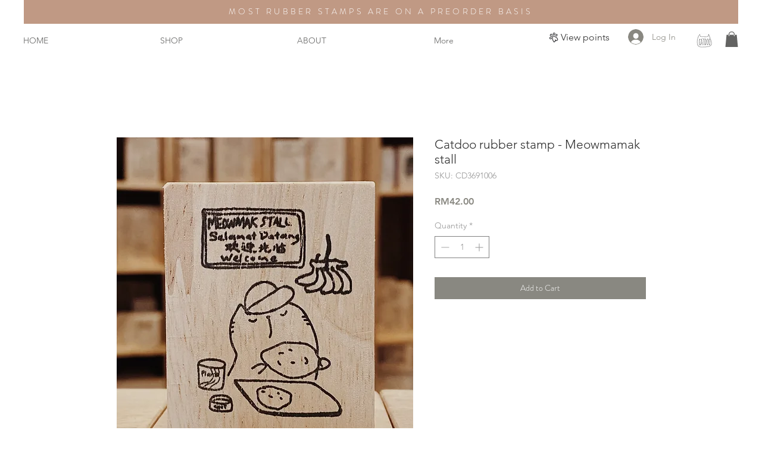

--- FILE ---
content_type: image/svg+xml
request_url: https://static.wixstatic.com/shapes/198ac2ff31664e76a1551998e3b44b0a.svg
body_size: 4895
content:
<svg data-bbox="39.223 31.956 121.555 136.087" viewBox="0 0 200 200" height="200" width="200" xmlns="http://www.w3.org/2000/svg" data-type="color">
    <g>
        <path d="M70.974 109.829c-1.35 6.42-3.094 13.267-11.424 13.136-9.382-.165-15.243-6.189-16.461-15.045-.922-6.716 4.477-9.481 10.601-9.185 7.572.361 15.671.592 17.284 11.094z" fill="#FCFAFA" data-color="1"/>
        <path d="M128.548 69.218c.892-9.193 3.979-15.608 13.378-15.265 7.993.274 10.703 5.729 9.571 12.898-1.338 8.233-4.871 16.26-14.442 15.745-7.581-.411-8.369-7.958-8.507-13.378z" fill="#FCFAFA" data-color="1"/>
        <path d="M157.352 131.112c-1.455 5.336-5.037 9.328-10.112 11.269-6.567 2.537-12.164 3.022-16.641 1.53-1.082-.336-2.276 0-2.873 1.008-1.754 2.873-3.246 6.007-5.448 8.619-3.731 4.44-9.216 11.231-15.709 10.186a11.191 11.191 0 0 1-2.052-.56c-4.44-1.828-6.791-6.903-9.216-10.709-3.321-5.336-5.933-11.157-7.985-17.089-3.992-11.455-6.754-24.589-4.477-36.679.485-2.612 1.231-5.187 2.463-7.537 5.672-10.858 13.507-14.104 23.283-9.627l.97.448c15.597 7.052 31.679 14.365 43.171 28.918 4.663 5.932 6.454 13.655 4.626 20.223z" fill="#FCFAFA" data-color="1"/>
        <path d="M79.169 67.212c-.033.921-.066 1.777-.066 2.632l.066 1.514c.197 5.067.494 13.555-9.508 14.839a17.15 17.15 0 0 1-2.205.132c-3.817 0-7.337-1.481-10.068-4.113-2.468-2.402-4.705-5.363-5.692-8.752-1.119-3.882-.066-7.567 1.25-11.253 1.908-5.264 6.646-10.989 18.589-8.423 8.194 1.777 7.865 9.081 7.634 13.424z" fill="#FCFAFA" data-color="1"/>
        <path d="M116.76 42.362c3.013 4.633 1.458 10.626-.356 16.393-1.361 4.276-4.309 7.484-8.067 8.845a11.17 11.17 0 0 1-3.79.68c-2.009 0-3.985-.583-5.702-1.685-3.92-2.527-6.382-5.961-7.127-9.914-.907-4.73.648-10.043 4.471-15.324 2.43-3.305 6.609-5.022 10.594-4.406 3.628.551 8.002 1.749 9.881 5.216.031.066.064.13.096.195z" fill="#FCFAFA" data-color="1"/>
        <path d="M105.606 167.931a9.795 9.795 0 0 1-2.183-.617c-4.763-1.947-7.301-7.374-9.873-11.479-3.58-5.714-6.364-11.928-8.58-18.287-4.272-12.261-7.229-26.343-4.799-39.306.523-2.79 1.343-5.55 2.657-8.075 6.052-11.62 14.445-15.099 24.932-10.327l1.048.476c16.694 7.579 33.953 15.415 46.255 31.013 5 6.337 6.905 14.638 4.972 21.662-1.568 5.701-5.417 9.984-10.841 12.065-7.048 2.706-13.035 3.259-17.847 1.655-1.17-.39-2.414.006-3.057 1.058-1.898 3.106-3.507 6.44-5.855 9.247-3.983 4.764-9.862 12.018-16.829 10.915zm-6.421-82.179c-3.631 0-6.362 2.538-9.263 8.11-2.465 4.737-2.656 10.537-2.384 15.754.359 6.894 1.8 13.74 3.839 20.323 1.142 3.687 2.734 7.208 4.299 10.73 1.517 3.414 2.652 7.035 4.387 10.347 1.275 2.433 2.97 5.341 5.62 6.466 3.265 1.386 6.194-1.184 8.04-3.676 4.066-5.491 8.682-12.614 6.978-19.769-.511-2.147.174-5.626 2.323-6.138 2.142-.519 3.549 1.64 4.814 2.964 2.801 2.931 5.404 5.822 7.731 7.048 2.977 1.574 4.863 1.948 10.761-.316 3.832-1.468 5.375-4.467 5.995-6.72 1.271-4.623-.086-10.21-3.541-14.591-11.097-14.072-26.73-21.17-43.281-28.686l-1.05-.476c-1.978-.902-3.706-1.37-5.268-1.37z" fill="#1D1E21" data-color="2"/>
        <path d="M67.784 89.773c-4.625 0-8.913-1.81-12.233-5.007-3.018-2.907-5.701-6.532-6.908-10.634-1.387-4.714-.078-9.2 1.521-13.677 2.288-6.396 8.073-13.346 22.586-10.218 9.964 2.155 9.537 11.015 9.281 16.309-.053 1.089-.107 2.163-.086 3.178l.061 1.855c.232 6.161.619 16.477-11.548 18.023-.927.117-1.819.171-2.674.171zM55.61 69.186c-.009 3.549 2.667 6.263 4.863 8.739 2.326 2.621 5.413 4.196 8.975 3.743 4.174-.531 4.857-1.995 4.564-9.792l-.062-1.972c-.027-1.195.029-2.464.092-3.744.303-6.278-.144-7.493-2.985-8.106-3.472-.749-8.003-1.352-10.934 1.186-1.403 1.215-1.91 2.8-2.665 4.418-.834 1.788-1.82 3.426-1.848 5.528z" fill="#1D1E21" data-color="2"/>
        <path d="M105.128 70.762a12.94 12.94 0 0 1-7.026-2.058c-4.857-3.124-7.909-7.36-8.826-12.248-1.099-5.853.818-12.393 5.547-18.908 2.97-4.092 8.134-6.185 13.072-5.445 4.478.671 9.859 2.16 12.189 6.452.042.077.08.171.128.245 3.688 5.704 1.794 13.119-.463 20.225-1.669 5.255-5.296 9.234-9.953 10.909a13.72 13.72 0 0 1-4.668.828zm.127-30.825a4.721 4.721 0 0 0-1.21.423c-1.247.635-2.548 1.559-3.341 2.729-.912 1.346-1.727 2.763-2.371 4.257-1.022 2.371-1.684 5.052-1.198 7.634.51 2.71 2.292 5.068 5.294 7.001 1.353.871 3.003 1.027 4.658.433 2.294-.828 4.131-2.944 5.041-5.81 1.605-5.056 3.167-10.683 1.369-13.467-.683-1.058-1.831-1.721-2.971-2.185-1.705-.691-3.502-1.375-5.271-1.015z" fill="#1D1E21" data-color="2"/>
        <path d="M52.222 96.561c-7.437-.36-13.994 2.999-12.874 11.155 1.479 10.755 8.596 18.072 19.991 18.272 10.115.16 12.234-8.156 13.874-15.953-1.959-12.754-11.795-13.034-20.991-13.474zm5.678 22.63c-6.117-.08-9.995-4.038-10.755-9.835-.6-4.398 2.919-6.197 6.917-5.997 4.958.24 10.235.36 11.315 7.237-.88 4.197-2.04 8.675-7.477 8.595z" fill="#1D1E21" data-color="2"/>
        <path d="M142.221 51.582c-10.955-.4-14.553 7.077-15.593 17.792.16 6.317 1.079 15.113 9.915 15.593 11.155.6 15.273-8.756 16.832-18.352 1.321-8.356-1.838-14.713-11.154-15.033zm4.599 15.833c-.8 4.838-2.879 9.556-8.476 9.276-4.478-.24-4.918-4.678-5.038-7.876.56-5.397 2.359-9.156 7.876-8.956 4.718.159 6.317 3.357 5.638 7.556z" fill="#1D1E21" data-color="2"/>
    </g>
</svg>
